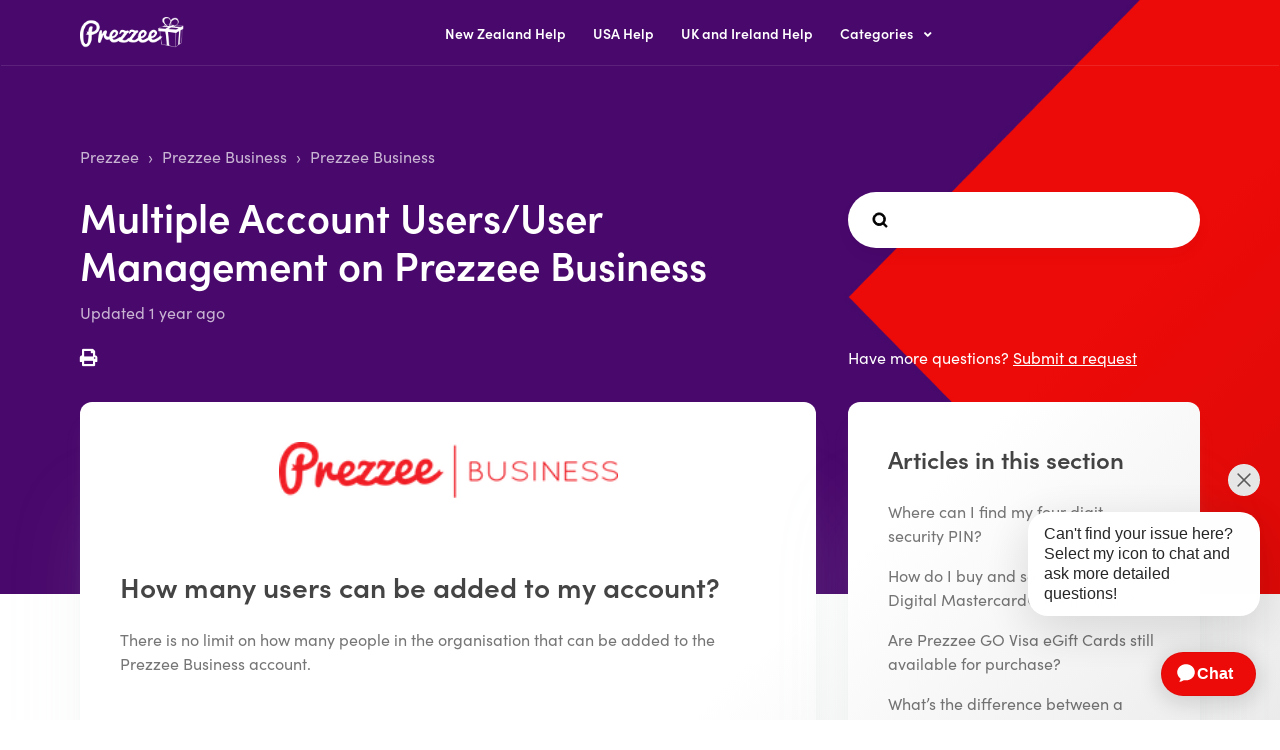

--- FILE ---
content_type: text/html; charset=utf-8
request_url: https://help.prezzee.com.au/hc/en-us/articles/4406464626457-Multiple-Account-Users-User-Management-on-Prezzee-Business
body_size: 9867
content:
<!DOCTYPE html>
<html dir="ltr" lang="en-US">
<head>
  <meta charset="utf-8" />
  <!-- v26850 -->


  <title>Multiple Account Users/User Management on Prezzee Business &ndash; Prezzee</title>

  

  <meta name="description" content="How many users can be added to my account? There is no limit on how many people in the organisation that can be added to the Prezzee..." /><meta property="og:image" content="https://help.prezzee.com.au//theme.zdassets.com/theme_assets/845290/a70b7fc8d7620934ec58c10a8e9cb523cd5e809f.png" />
<meta property="og:type" content="website" />
<meta property="og:site_name" content="Prezzee" />
<meta property="og:title" content="Multiple Account Users/User Management on Prezzee Business" />
<meta property="og:description" content=" 
How many users can be added to my account?
There is no limit on how many people in the organisation that can be added to the Prezzee Business account. 
 
How do I add team members into my Prezzee..." />
<meta property="og:url" content="https://help.prezzee.com.au/hc/en-us/articles/4406464626457-Multiple-Account-Users-User-Management-on-Prezzee-Business" />
<link rel="canonical" href="https://help.prezzee.com.au/hc/en-us/articles/4406464626457-Multiple-Account-Users-User-Management-on-Prezzee-Business">
<link rel="alternate" hreflang="en-us" href="https://help.prezzee.com.au/hc/en-us/articles/4406464626457-Multiple-Account-Users-User-Management-on-Prezzee-Business">
<link rel="alternate" hreflang="x-default" href="https://help.prezzee.com.au/hc/en-us/articles/4406464626457-Multiple-Account-Users-User-Management-on-Prezzee-Business">

  <link rel="stylesheet" href="//static.zdassets.com/hc/assets/application-f34d73e002337ab267a13449ad9d7955.css" media="all" id="stylesheet" />
  <link rel="stylesheet" type="text/css" href="/hc/theming_assets/845290/631767/style.css?digest=53253087185945">

  <link rel="icon" type="image/x-icon" href="//theme.zdassets.com/theme_assets/845290/e4c7313237f1d01007d12a012a791dac5d3cdabd.png">

    

  <meta name="viewport" content="width=device-width, initial-scale=1.0" />
<link rel="preconnect" href="https://fonts.gstatic.com" />
















  <link rel="stylesheet" href="https://use.typekit.net/okk7pfn.css">

















  <link rel="stylesheet" href="https://use.typekit.net/okk7pfn.css">


<link rel="stylesheet" href="https://use.fontawesome.com/releases/v5.15.3/css/all.css">
<link rel="stylesheet" href="//cdn.jsdelivr.net/gh/highlightjs/cdn-release@10.7.2/build/styles/github.min.css">
<link rel="stylesheet" href="//cdn.jsdelivr.net/npm/magnific-popup@1.1.0/dist/magnific-popup.min.css">
<link rel="stylesheet" href="//theme.zdassets.com/theme_assets/845290/49ac7358ba164b8a99b82f3109518cbf606f0fc1.css">

<script src="//cdn.jsdelivr.net/npm/jquery@3.6.0/dist/jquery.min.js"></script>
<script src="//cdn.jsdelivr.net/npm/magnific-popup@1.1.0/dist/jquery.magnific-popup.min.js"></script>
<script src="//cdn.jsdelivr.net/gh/highlightjs/cdn-release@10.7.2/build/highlight.min.js"></script>

<script>
  window.LotusConfig = {};
  LotusConfig.css = {
    activeClass: 'is-active',
    hiddenClass: 'is-hidden'
  };
  LotusConfig.popularSearchesKeywords = "Prezzee Wallet, Redeeming my card, Lost my Gift Card";
  LotusConfig.signedIn = false;
  LotusConfig.customBlocks = [
    {
      id: 1,
      show: false,
      type: "custom",
      url: 
            
              "https://prezzeenz.zendesk.com/hc/en-us/sections/4510774049049-Gift-Card-FAQ"
            
          ,
      imageUrl: "//theme.zdassets.com/theme_assets/845290/76c835123faf89e2b220c467527f32e395cfb84e.png",
      title: 
                "FAQ"
              ,
      text: 
              "Questions about Prezzee products and services"
            ,
    },
    {
      id: 2,
      show: false,
      type: "custom",
      url: 
              
                "https://prezzeenz.zendesk.com/hc/en-us/sections/4416843774489-Prezzee"
              
            ,
      imageUrl: "//theme.zdassets.com/theme_assets/845290/7c638446e72b0ca88474da8a1a2561cc684fcd26.png",
      title: 
                      "Buying a Prezzee? "
                    ,
      text: 
                      "I want to send someone a gift!"
                    ,
    },
    {
      id: 3,
      show: false,
      type: "custom",
      url: 
              
                "https://prezzeenz.zendesk.com/hc/en-us/categories/4462095488921-I-received-an-eGift-card"
              
            ,
      imageUrl: "//theme.zdassets.com/theme_assets/845290/0d0e3f2ecb21b5874bd5f2d888d1196701a6ece3.png",
      title: 
                      "I received an eGift Card!"
                    ,
      text: 
                      "Check out the FAQ for our most popular cards!"
                    ,
    },
    {
      id: 4,
      show: false,
      type: "custom",
      url: 
              
                "https://prezzeenz.zendesk.com/hc/en-us/categories/4462095488921-I-received-an-eGift-card"
              
            ,
      imageUrl: "//theme.zdassets.com/theme_assets/845290/32d7972ffc238117745ea198e04907d00b916098.png",
      title: 
                      "eGift Card FAQs"
                    ,
      text: 
                      "Check out the FAQ for our most popular cards!"
                    ,
    },
    {
      id: 5,
      show: false,
      type: "custom",
      url: 
              
                "https://prezzeenz.zendesk.com/hc/en-us/sections/4508966573593-Prezzee-Business"
              
            ,
      imageUrl: "//theme.zdassets.com/theme_assets/845290/d2e506bbd949e48fae0b1a44f52357fb2919daca.png",
      title: 
                      "Prezzee Business"
                    ,
      text: 
                      "Making corporate gifting easy for thousands of organisations!"
                    ,
    },
    {
      id: 6,
      show: false,
      type: "custom",
      url: 
              
                "https://prezzeenz.zendesk.com/hc/en-us/categories/4484918111001-My-Prezzee-Account"
              
            ,
      imageUrl: "//theme.zdassets.com/theme_assets/845290/033caae3faa3c2b0d085d03416a1216fbab99277.png",
      title: 
                      "My Prezzee Account"
                    ,
      text: 
                      "All about your Prezzee Wallet, and managing your orders!"
                    ,
    }
  ];

</script>
<script src="https://cdn.jsdelivr.net/npm/@ryangjchandler/spruce@2.x.x/dist/spruce.umd.js"></script>
<script src="https://cdn.jsdelivr.net/gh/alpinejs/alpine@v2.8.2/dist/alpine.min.js"></script>
<script>
  window.Spruce.store('mobileMenu', {
    isOpen: false,
  });
</script>
<script src="//theme.zdassets.com/theme_assets/845290/acba9abea0c94d64bf96eb20325186f4b544b833.js"></script>
<script src="//theme.zdassets.com/theme_assets/845290/83d8d878725e9a2dd61d38a3b31b6cbb71aa5a66.js"></script>
<script src="//theme.zdassets.com/theme_assets/845290/8d8fcfa0d85995ac892b37584fcdc7bbe3b87826.js"></script>
<script src="//theme.zdassets.com/theme_assets/845290/4dd2cd56f56a5d61d4013454a32ba188284eb4cb.js"></script>
<script src="//theme.zdassets.com/theme_assets/845290/ed061c059313d80a965a5c35edf80cf1d9cc17fe.js"></script>
<script src="//theme.zdassets.com/theme_assets/845290/4bff204e2c2c6182a7e0bfc75542af231fc6fb16.js"></script>
<script src="//theme.zdassets.com/theme_assets/845290/6da28715e2e5753d66df49f1f40e202edd882573.js"></script>
<script src="//theme.zdassets.com/theme_assets/845290/7804a03db3a02211f3e49c4131b479fbc23c7e73.js"></script>
<script src="//theme.zdassets.com/theme_assets/845290/1c8f19406072a19df0764d7d29f79484efe7cab7.js"></script>
<script src="//theme.zdassets.com/theme_assets/845290/2d264c31a052315a0dbacf3e9cf679a992106561.js"></script>
<script src="//theme.zdassets.com/theme_assets/845290/18b3c774893d31ec64df06cd0b77c453cafab8d4.js"></script>
<script src="//theme.zdassets.com/theme_assets/845290/94d2cb7222c95188eab73f0835a430667f582238.js"></script>

  
</head>
<body class="">
  
  
  

  <a class="lt-skip-navigation" tabindex="1" href="#main-content">Skip to main content</a>
<div class="lt-layout">

  <header class="lt-topbar lt-container lt-pb-4 lt-pt-7 lt-py-lg-3 lt-d-print-none" data-topbar>
      <script
  id="__ada"
  data-handle="prezzee-gen"
  src="https://static.ada.support/embed2.js"
	></script>
    <div class="lt-container-inner lt-topbar__wrap lt-d-flex lt-align-items-center lt-justify-content-between lt-w-100 lt-position-relative">
      <div class="lt-d-flex lt-align-items-center">
        <a title="Home" href="/hc/en-us">
        <img class="lt-topbar__logo" src="//theme.zdassets.com/theme_assets/845290/a70b7fc8d7620934ec58c10a8e9cb523cd5e809f.png" alt="Logo">
        </a>
        
        <div class="lt-d-none lt-d-sm-inline-flex lt-ms-3">
          
          
          
        </div>
        
      </div>

      <button class="lt-menu-toggle" aria-label="Toggle navigation menu" aria-controls="user-nav" type="button"
        x-data="{}" x-bind:aria-expanded="$store.mobileMenu.isOpen" x-bind:class="{'is-active': $store.mobileMenu.isOpen}"
        x-on:click="$store.mobileMenu.isOpen = !$store.mobileMenu.isOpen"
        x-on:keydown.escape="$store.mobileMenu.isOpen = false">
        <span></span>
      </button>

      <nav
        class="lt-topbar__controls lt-d-flex lt-flex-column lt-align-items-start lt-flex-lg-row lt-justify-content-lg-end lt-flex-lg-grow-1 lt-align-items-lg-center"
        id="user-nav" x-data="{}" x-bind:aria-expanded="$store.mobileMenu.isOpen"
        x-bind:class="{'is-active': $store.mobileMenu.isOpen}" x-on:keydown.escape="$store.mobileMenu.isOpen = false">
        <div class="lt-topbar__main-nav lt-flex-lg-grow-1 lt-justify-content-lg-center lt-text-lg-center">
            
              <a class="lt-topbar__link"
                href="https://prezzeenz.zendesk.com/hc/en-us">
                
                New Zealand Help
                
              </a>
            </li>
            
            
              <a class="lt-topbar__link"
                href="https://prezzeeus.zendesk.com/hc/en-us">
                
                USA Help
                
              </a>
            
            
              <a class="lt-topbar__link"
                href="https://prezzeeuk.zendesk.com/hc/en-us">
                
                UK and Ireland Help
                
              </a>
            
          
          <div class="lt-dropdown lt-dropdown--topbar"
              x-data="Theme.categoryMenu()"
              x-init="fetchCategories()"
              x-cloak
              >
            <button class="lt-dropdown-toggle lt-btn--topbar" aria-haspopup="true" x-show="categories.length > 1">
              Categories
            </button>
            <span class="lt-dropdown-menu lt-dropdown-menu--topbar" role="menu">
              <template x-for="(category, index) in categories" :key="index">
                <a :href="category.html_url" x-text="category.name" rel="nofollow" role="menuitem">
                </a>
              </template>
            </span>
          </div>
          
        </div>


        <div class="lt-topbar__right">
          

          
          
          

          
        </div>
      </nav>
    </div>
    <div class="lt-topbar__line"></div>
  </header>

  <div class="lt-layout__main">


  <main role="main">
    <div class="article" itemscope itemtype="http://schema.org/Article">
  <div class="lt-start-screen-wrap lt-start-screen-wrap--pb lt-container">
    <div class="lt-container-inner">
      <div class="lt-breadcrumbs-wrapper lt-pt-lg-5 lt-pb-lg-4"><ol class="breadcrumbs">
  
    <li title="Prezzee">
      
        <a href="/hc/en-us">Prezzee</a>
      
    </li>
  
    <li title="Prezzee Business">
      
        <a href="/hc/en-us/categories/22572062359321-Prezzee-Business">Prezzee Business</a>
      
    </li>
  
    <li title="Prezzee Business">
      
        <a href="/hc/en-us/sections/205811548-Prezzee-Business">Prezzee Business</a>
      
    </li>
  
</ol>
</div>
      <header class="lt-article__header">
        <div class="lt-row lt-align-items-sm-center lt-mb-4">
          <div
            class="lt-article__search lt-search-box lt-search-box--small lt-search-box--icon lt-mb-4 lt-col-sm-12 lt-col-lg-4 lt-align-self-lg-start lt-d-print-none">
            <form role="search" class="search" data-search="" data-instant="true" autocomplete="off" action="/hc/en-us/search" accept-charset="UTF-8" method="get"><input type="hidden" name="utf8" value="&#x2713;" autocomplete="off" /><input type="search" name="query" id="query" placeholder="" autocomplete="off" aria-label="" /></form>
          </div>
          <div class="lt-article__heading lt-col-sm-12 lt-col-lg-8">
            <h1 class="lt-page__title lt-mb-3 lt-order-md-0">Multiple Account Users/User Management on Prezzee Business</h1>
            <div class="lt-article__date">
              
                Updated <time datetime="2024-10-29T23:08:30Z" title="2024-10-29T23:08:30Z" data-datetime="relative">October 29, 2024 23:08</time>
              
            </div>
          </div>
        </div>
        <div class="lt-row lt-align-items-sm-center lt-mb-8">
          <div class="lt-col-sm-12 lt-col-lg-8">
            <div class="lt-d-sm-flex lt-justify-content-between lt-align-items-center">
              

              <div class="lt-article-subscribe lt-d-flex lt-d-print-none lt-align-items-center">
                
                  <button class="lt-btn lt-btn--print lt-btn--hero lt-me-3" onclick="javascript:print();">
                    <span class="fas fa-print" aria-hidden="true">
                    </span>
                  </button>
                

                
              </div>
            </div>
          </div>
          <div class="lt-col-sm-12 lt-col-lg-4 lt-mt-4 lt-mt-lg-0 lt-article__callout">Have more questions? <a href="/hc/en-us/requests/new">Submit a request</a></div>
        </div>
      </header>
    </div>
    <div class="lt-hero-unit__decor">
      <div class="lt-hero-unit__decor--svg">
        <svg width='1440' height='91'  fill='none' xmlns='http://www.w3.org/2000/svg'>
          <path class="lt-hero-unit__decor--path" width="100%" d='M0 7H1920V91L0 7Z' fill-opacity='0.05'/>
        </svg>
      </div>
      <div class="lt-hero-unit__decor--svg">
        <svg width='1440' height='91'  fill='none' xmlns='http://www.w3.org/2000/svg'>
          <path class="lt-hero-unit__decor--path" width="100%" d='M0 7H1920V0.5L0 43L0 7Z' fill-opacity='0.1'/>
        </svg>
      </div>
    </div>
  </div>

  <div class="lt-container lt-article-page">
    <div class="lt-container-inner">
      <div class="lt-article-container" id="main-content">
        <div class="lt-article-container__column lt-article-container__sidenav">
          <div class="lt-block lt-block--shadow" data-sidenav='{"mobileBreakpoint": 991}'></div>
        </div>
        <div class="lt-article-container__column lt-article-container__article">
          <div class="lt-block lt-p-4 lt-p-lg-6 lt-article__box">
            <div class="lt-article__body" data-article itemprop="articleBody">
              <p class="wysiwyg-text-align-center"><img src="https://files.prezzee.com.au/static/business/images/pb_logo_red_small.13efda36ece6.png" alt="logo" width="339" height="56"></p>
<p class="wysiwyg-text-align-center">&nbsp;</p>
<h2 id="h_01JBD8JCWWKMY8MN2VXZP024E3" class="wysiwyg-text-align-left"><span data-sheets-value="{&quot;1&quot;:2,&quot;2&quot;:&quot;How many users can be added to my account?&quot;}" data-sheets-userformat="{&quot;2&quot;:13187,&quot;3&quot;:{&quot;1&quot;:0},&quot;4&quot;:{&quot;1&quot;:2,&quot;2&quot;:15987699},&quot;10&quot;:1,&quot;11&quot;:4,&quot;12&quot;:0,&quot;15&quot;:&quot;Nunito&quot;,&quot;16&quot;:11}">How many users can be added to my account?</span></h2>
<p><span data-sheets-value="{&quot;1&quot;:2,&quot;2&quot;:&quot;How many users can be added to my account?&quot;}" data-sheets-userformat="{&quot;2&quot;:13187,&quot;3&quot;:{&quot;1&quot;:0},&quot;4&quot;:{&quot;1&quot;:2,&quot;2&quot;:15987699},&quot;10&quot;:1,&quot;11&quot;:4,&quot;12&quot;:0,&quot;15&quot;:&quot;Nunito&quot;,&quot;16&quot;:11}">There is no limit on how many people in the organisation that can be added to the Prezzee Business account.&nbsp;</span></p>
<p>&nbsp;</p>
<h2 id="h_01JBD8JCWWKVNA7VBSPS32BVRK"><span data-sheets-value="{&quot;1&quot;:2,&quot;2&quot;:&quot;How many users can be added to my account?&quot;}" data-sheets-userformat="{&quot;2&quot;:13187,&quot;3&quot;:{&quot;1&quot;:0},&quot;4&quot;:{&quot;1&quot;:2,&quot;2&quot;:15987699},&quot;10&quot;:1,&quot;11&quot;:4,&quot;12&quot;:0,&quot;15&quot;:&quot;Nunito&quot;,&quot;16&quot;:11}">How do I add team members into my Prezzee Business account?</span></h2>
<p><span data-sheets-value="{&quot;1&quot;:2,&quot;2&quot;:&quot;How many users can be added to my account?&quot;}" data-sheets-userformat="{&quot;2&quot;:13187,&quot;3&quot;:{&quot;1&quot;:0},&quot;4&quot;:{&quot;1&quot;:2,&quot;2&quot;:15987699},&quot;10&quot;:1,&quot;11&quot;:4,&quot;12&quot;:0,&quot;15&quot;:&quot;Nunito&quot;,&quot;16&quot;:11}">You can invite a team member by clicking on the Team function in your account top right corner.</span></p>
<p>&nbsp;</p>
<h2 id="h_01JBD8JCWWZNE84XWG95EX36Y4"><span data-sheets-value="{&quot;1&quot;:2,&quot;2&quot;:&quot;How many users can be added to my account?&quot;}" data-sheets-userformat="{&quot;2&quot;:13187,&quot;3&quot;:{&quot;1&quot;:0},&quot;4&quot;:{&quot;1&quot;:2,&quot;2&quot;:15987699},&quot;10&quot;:1,&quot;11&quot;:4,&quot;12&quot;:0,&quot;15&quot;:&quot;Nunito&quot;,&quot;16&quot;:11}">How many Prezzee Business accounts can my business have?</span></h2>
<p><span data-sheets-value="{&quot;1&quot;:2,&quot;2&quot;:&quot;How many users can be added to my account?&quot;}" data-sheets-userformat="{&quot;2&quot;:13187,&quot;3&quot;:{&quot;1&quot;:0},&quot;4&quot;:{&quot;1&quot;:2,&quot;2&quot;:15987699},&quot;10&quot;:1,&quot;11&quot;:4,&quot;12&quot;:0,&quot;15&quot;:&quot;Nunito&quot;,&quot;16&quot;:11}">Your business can have multiple accounts with Prezzee Business and multiple users within each account.&nbsp;</span></p>
<p>&nbsp;</p>
<h2 id="h_01JBD8JCWW435SD0FM8FEMHAP7"><span data-sheets-value="{&quot;1&quot;:2,&quot;2&quot;:&quot;How many users can be added to my account?&quot;}" data-sheets-userformat="{&quot;2&quot;:13187,&quot;3&quot;:{&quot;1&quot;:0},&quot;4&quot;:{&quot;1&quot;:2,&quot;2&quot;:15987699},&quot;10&quot;:1,&quot;11&quot;:4,&quot;12&quot;:0,&quot;15&quot;:&quot;Nunito&quot;,&quot;16&quot;:11}">Can I update my email on the account?</span></h2>
<p><span data-sheets-value="{&quot;1&quot;:2,&quot;2&quot;:&quot;How many users can be added to my account?&quot;}" data-sheets-userformat="{&quot;2&quot;:13187,&quot;3&quot;:{&quot;1&quot;:0},&quot;4&quot;:{&quot;1&quot;:2,&quot;2&quot;:15987699},&quot;10&quot;:1,&quot;11&quot;:4,&quot;12&quot;:0,&quot;15&quot;:&quot;Nunito&quot;,&quot;16&quot;:11}">You will need to email help@prezzee.com.au to update your account details. </span></p>
<p>&nbsp;</p>
<h2 id="h_01JBD8JCWW8378R0HJFZ27PRCW"><span data-sheets-value="{&quot;1&quot;:2,&quot;2&quot;:&quot;How many users can be added to my account?&quot;}" data-sheets-userformat="{&quot;2&quot;:13187,&quot;3&quot;:{&quot;1&quot;:0},&quot;4&quot;:{&quot;1&quot;:2,&quot;2&quot;:15987699},&quot;10&quot;:1,&quot;11&quot;:4,&quot;12&quot;:0,&quot;15&quot;:&quot;Nunito&quot;,&quot;16&quot;:11}">Can I update my password?</span></h2>
<p><span data-sheets-value="{&quot;1&quot;:2,&quot;2&quot;:&quot;How many users can be added to my account?&quot;}" data-sheets-userformat="{&quot;2&quot;:13187,&quot;3&quot;:{&quot;1&quot;:0},&quot;4&quot;:{&quot;1&quot;:2,&quot;2&quot;:15987699},&quot;10&quot;:1,&quot;11&quot;:4,&quot;12&quot;:0,&quot;15&quot;:&quot;Nunito&quot;,&quot;16&quot;:11}">Yes you can easily reset your password, simply visit <a class="in-cell-link" href="https://www.prezzee.com.au/business/forgot/" target="_blank" rel="noopener noreferrer">https://www.prezzee.com.au/business/forgot/</a></span></p>
<p>&nbsp;</p>
            </div>
            <div data-prevnext></div>
          </div>
        </div>

        <div class="lt-article-container__column lt-article-container__toc lt-d-print-none">
          <div data-toc='{"mobileBreakpoint": 991}'></div>
        </div>

        
        <div class="lt-article-container__column lt-article-container__sidebar lt-d-print-none">
          <section class="lt-section-articles lt-py-4 lt-py-lg-6">
            <h3 class="lt-section-articles__title lt-fs-3 lt-px-6 lt-mb-3">Articles in this section</h3>
            <ul class="lt-section-articles__list lt-my-0">
              
              <li class="lt-section-articles__item lt-px-6 lt-py-2">
                <a href="/hc/en-us/articles/20779771037209-Where-can-I-find-my-four-digit-security-PIN"
                  class="lt-section-articles__link ">Where can I find my four digit security PIN?</a>
              </li>
              
              <li class="lt-section-articles__item lt-px-6 lt-py-2">
                <a href="/hc/en-us/articles/37557423809177-How-do-I-buy-and-send-prepaid-Digital-Mastercard-eGift-Cards"
                  class="lt-section-articles__link ">How do I buy and send prepaid Digital Mastercard® eGift Cards?</a>
              </li>
              
              <li class="lt-section-articles__item lt-px-6 lt-py-2">
                <a href="/hc/en-us/articles/37557271008665-Are-Prezzee-GO-Visa-eGift-Cards-still-available-for-purchase"
                  class="lt-section-articles__link ">Are Prezzee GO Visa eGift Cards still available for purchase?</a>
              </li>
              
              <li class="lt-section-articles__item lt-px-6 lt-py-2">
                <a href="/hc/en-us/articles/37556881159449-What-s-the-difference-between-a-Digital-Mastercard-eGift-Card-and-Prezzee-Smart-eGift-Card"
                  class="lt-section-articles__link ">What’s the difference between a Digital Mastercard® eGift Card and Prezzee Smart eGift Card?</a>
              </li>
              
              <li class="lt-section-articles__item lt-px-6 lt-py-2">
                <a href="/hc/en-us/articles/36145333257753-Campaigns-Enhanced-Ordering-Experience"
                  class="lt-section-articles__link ">Campaigns: Enhanced Ordering Experience</a>
              </li>
              
              <li class="lt-section-articles__item lt-px-6 lt-py-2">
                <a href="/hc/en-us/articles/31297632241817-Upload-your-template-on-Campaigns"
                  class="lt-section-articles__link ">Upload your template on Campaigns</a>
              </li>
              
              <li class="lt-section-articles__item lt-px-6 lt-py-2">
                <a href="/hc/en-us/articles/11829679077401-How-to-create-your-own-Branded-Card"
                  class="lt-section-articles__link ">How to create your own Branded Card</a>
              </li>
              
              <li class="lt-section-articles__item lt-px-6 lt-py-2">
                <a href="/hc/en-us/articles/4945128620057-Create-an-Order-with-Video-Message"
                  class="lt-section-articles__link ">Create an Order with Video Message</a>
              </li>
              
              <li class="lt-section-articles__item lt-px-6 lt-py-2">
                <a href="/hc/en-us/articles/4945049111961-How-To-Send-a-Test-Email"
                  class="lt-section-articles__link ">How To Send a Test Email</a>
              </li>
              
              <li class="lt-section-articles__item lt-px-6 lt-py-2">
                <a href="/hc/en-us/articles/4945077994649-Creating-a-Custom-Denomination"
                  class="lt-section-articles__link ">Creating a Custom Denomination</a>
              </li>
              
            </ul>
            
            <div class="lt-px-lg-6">
              <a href="/hc/en-us/sections/205811548-Prezzee-Business" class="lt-btn lt-btn--default">See more</a>
            </div>
            
          </section>
        </div>
        
      </div>
    </div>
  </div>
</div>

<div class="lt-container lt-bg-light lt-py-4 lt-d-print-none">
  <div class="lt-container-inner">
    <footer class="lt-text-center lt-text-md-start lt-py-3">
      
      <div class="lt-row lt-lg-8">
        <div class="lt-article-vote lt-col-md-5 lt-mb-6 lt-lg-0">
          <div class="lt-article-vote__question lt-fs-4 lt-mb-4">Was this article helpful?</div>
          <div class="lt-article-vote__controls ">
            <button type="button" class="lt-article-vote__item lt-article-vote__item--up lt-me-1" data-helper="vote" data-item="article" data-type="up" data-id="4406464626457" data-upvote-count="1" data-vote-count="6" data-vote-sum="-4" data-vote-url="/hc/en-us/articles/4406464626457/vote" data-value="null" data-label="1 out of 6 found this helpful" data-selected-class="lt-article-vote__item--voted" aria-label="This article was helpful" aria-pressed="false">Yes</button>
            <button type="button" class="lt-article-vote__item lt-article-vote__item--down lt-ms-1" data-helper="vote" data-item="article" data-type="down" data-id="4406464626457" data-upvote-count="1" data-vote-count="6" data-vote-sum="-4" data-vote-url="/hc/en-us/articles/4406464626457/vote" data-value="null" data-label="1 out of 6 found this helpful" data-selected-class="lt-article-vote__item--voted" aria-label="This article was not helpful" aria-pressed="false">No</button>
          </div>
          <small class="lt-article-vote__count lt-mt-4">
            <span class="lt-article-vote-label" data-helper="vote" data-item="article" data-type="label" data-id="4406464626457" data-upvote-count="1" data-vote-count="6" data-vote-sum="-4" data-vote-url="/hc/en-us/articles/4406464626457/vote" data-value="null" data-label="1 out of 6 found this helpful">1 out of 6 found this helpful</span>
          </small>
        </div>
        
        
      </div>
    </footer>

    <div id="footer-submit-ticket">
      <article class="lt-footer-submit-ticket lt-block lt-block--shadow lt-mb-3 lt-mb-md-5 lt-pt-7 lt-pb-8 lt-px-4 lt-d-md-flex lt-justify-content-md-between lt-pt-md-8 lt-pb-md-9 lt-px-md-8 lt-mt-md-5">
        <div class="lt-footer-submit-ticket__text lt-mt-5 lt-order-md-1x lt-mt-md-0 lt-d-md-flex lt-flex-md-column lt-justify-content-md-between">
          <div class="lt-footer-submit-ticket__heading lt-flex-md-grow-1">
            <h3 class="lt-footer-submit-ticket__title lt-fs-2 lt-mb-3">
              
                Get in touch
              
            </h3>
            <span class="lt-footer-submit-ticket__descr lt-d-inline-block lt-mb-7">
              
                Still have questions? If you didn&#39;t find what you need, you can send an inquiry through our contact form.
              
            </span>
          </div>
          <a class="lt-footer-submit-ticket__link lt-btn lt-btn--primary" href="/hc/en-us/requests/new">Submit a request</a>
        </div>
      </article>
    </div>

    
  </div>
</div>


</div>

  </main>

  </div>
<footer class="lt-footer lt-container lt-py-8 lt-d-print-none">
  <div class="lt-container-inner lt-d-flex lt-flex-column lt-flex-sm-row lt-justify-content-between lt-align-items-center">
    <div class="lt-footer__copyright copyright lt-mb-4 lt-mb-sm-0">
      
      
    </div>
    <div>
      
      <a href="https://www.facebook.com/prezzee/"
        target="_blank" class="lt-footer__social-link fab fa-facebook">
        <span class="sr-only">Facebook</span>
      </a>
      
      
      <a href="https://twitter.com/prezzeegiftcard"
        target="_blank" class="lt-footer__social-link fab fa-twitter">
        <span class="sr-only">Twitter</span>
      </a>
      
      
      <a href="https://www.prezzee.com.au/blog"
        target="_blank" class="lt-footer__social-link fas fa-link">
        <span class="sr-only">Blog</span>
      </a>
      
      
      <a href="https://www.linkedin.com/company/6630866?trk=vsrp_companies_res_name&amp;trkInfo=VSRPsearchId:463768231447788174715,VSRPtargetId:6630866,VSRPcmpt:primary"
        target="_blank" class="lt-footer__social-link fab fa-linkedin">
        <span class="sr-only">LinkedIn</span>
      </a>
      
      
      <a href="https://www.instagram.com/prezzeegiftcards/"
        target="_blank" class="lt-footer__social-link fab fa-instagram">
        <span class="sr-only">Instagram</span>
      </a>
      
    </div>
  </div>
</footer>
</div>

<button class="lt-scroll-to-top fa fa-angle-up lt-d-print-none lt-p-0 lt-d-none lt-d-md-flex lt-justify-content-center lt-align-items-center" data-scroll-to-top>
  <div class="sr-only">Return to top</div>
</button>



<div class="lt-backdrop" x-data="" x-bind:class="{'is-active': $store.mobileMenu.isOpen}"
  x-on:click="$store.mobileMenu.isOpen = false">
</div>

<script src="//theme.zdassets.com/theme_assets/845290/e70fe088d5141b77209793536d5acba0c8bc8130.js"></script>
<script src="//theme.zdassets.com/theme_assets/845290/89f3a796a94b56849358f205cf486f5283bd178b.js"></script>
<script src="//theme.zdassets.com/theme_assets/845290/e44fd3de81f2f9731d57f7e7ec2c6eaa707677d7.js"></script>



  <!-- / -->

  
  <script src="//static.zdassets.com/hc/assets/en-us.bbb3d4d87d0b571a9a1b.js"></script>
  

  <script type="text/javascript">
  /*

    Greetings sourcecode lurker!

    This is for internal Zendesk and legacy usage,
    we don't support or guarantee any of these values
    so please don't build stuff on top of them.

  */

  HelpCenter = {};
  HelpCenter.account = {"subdomain":"prezzee","environment":"production","name":"Team Prezzee"};
  HelpCenter.user = {"identifier":"da39a3ee5e6b4b0d3255bfef95601890afd80709","email":null,"name":"","role":"anonymous","avatar_url":"https://assets.zendesk.com/hc/assets/default_avatar.png","is_admin":false,"organizations":[],"groups":[]};
  HelpCenter.internal = {"asset_url":"//static.zdassets.com/hc/assets/","web_widget_asset_composer_url":"https://static.zdassets.com/ekr/snippet.js","current_session":{"locale":"en-us","csrf_token":null,"shared_csrf_token":null},"usage_tracking":{"event":"article_viewed","data":"BAh7CDoLbG9jYWxlSSIKZW4tdXMGOgZFVDoPYXJ0aWNsZV9pZGwrCBk/[base64]","url":"https://help.prezzee.com.au/hc/activity"},"current_record_id":"4406464626457","current_record_url":"/hc/en-us/articles/4406464626457-Multiple-Account-Users-User-Management-on-Prezzee-Business","current_record_title":"Multiple Account Users/User Management on Prezzee Business","current_text_direction":"ltr","current_brand_id":631767,"current_brand_name":"Prezzee AU","current_brand_url":"https://prezzee.zendesk.com","current_brand_active":true,"current_path":"/hc/en-us/articles/4406464626457-Multiple-Account-Users-User-Management-on-Prezzee-Business","show_autocomplete_breadcrumbs":true,"user_info_changing_enabled":false,"has_user_profiles_enabled":false,"has_end_user_attachments":true,"user_aliases_enabled":false,"has_anonymous_kb_voting":true,"has_multi_language_help_center":true,"show_at_mentions":false,"embeddables_config":{"embeddables_web_widget":false,"embeddables_help_center_auth_enabled":false,"embeddables_connect_ipms":false},"answer_bot_subdomain":"static","gather_plan_state":"subscribed","has_article_verification":true,"has_gather":true,"has_ckeditor":false,"has_community_enabled":false,"has_community_badges":true,"has_community_post_content_tagging":false,"has_gather_content_tags":true,"has_guide_content_tags":true,"has_user_segments":true,"has_answer_bot_web_form_enabled":true,"has_garden_modals":false,"theming_cookie_key":"hc-da39a3ee5e6b4b0d3255bfef95601890afd80709-2-preview","is_preview":false,"has_search_settings_in_plan":true,"theming_api_version":2,"theming_settings":{"toggle_translations":false,"body_bg":"rgba(255, 255, 255, 1)","brand_primary":"rgba(237, 30, 9, 1)","text_color":"#767676","border_color":"#eceeef","text_light_color":"rgba(75, 75, 75, 1)","link_color":"#E30B17","brand_info":"rgba(229, 226, 251, 1)","brand_success":"rgba(136, 253, 243, 1)","brand_warning":"#fad782","brand_danger":"#ff5252","font_size_base":"16px","heading_font":"'sofia-pro', Arial, Helvetica, sans-serif","heading_font_weight":"600","font_family_base":"'sofia-pro', Arial, Helvetica, sans-serif","line_height_base":"1.5","logo":"//theme.zdassets.com/theme_assets/845290/a70b7fc8d7620934ec58c10a8e9cb523cd5e809f.png","logo_height":"33px","favicon":"//theme.zdassets.com/theme_assets/845290/e4c7313237f1d01007d12a012a791dac5d3cdabd.png","border_radius_base":"4px","block_icon":"//theme.zdassets.com/theme_assets/845290/2313a84dd8f33f9bf16118c44cd571ee805fdee4.png","block_text_color":"rgba(75, 75, 75, 1)","block_1_bg":"rgba(255, 255, 255, 1)","block_2_bg":"rgba(255, 255, 255, 1)","block_3_bg":"rgba(255, 255, 255, 1)","topbar_bg":"rgba(75, 75, 75, 1)","topbar_text_color":"#fff","topbar_link_color":"#fff","show_help_center_name":true,"help_center_name":"","show_category_menu":true,"show_sign_in":false,"show_submit_a_request":false,"topbar_link_1_toggle":true,"topbar_link_1_title":"New Zealand Help","topbar_link_1_url":"https://prezzeenz.zendesk.com/hc/en-us","topbar_link_2_toggle":true,"topbar_link_2_title":"USA Help","topbar_link_2_url":"https://prezzeeus.zendesk.com/hc/en-us","topbar_link_3_toggle":true,"topbar_link_3_title":"UK and Ireland Help","topbar_link_3_url":"https://prezzeeuk.zendesk.com/hc/en-us","footer_bg":"rgba(43, 8, 64, 1)","footer_text_color":"#fff","footer_link_color":"#fff","footer_social_link_color":"#fff","toggle_footer_creator_text":false,"footer_social_icon_height":"16px","show_faq_block":false,"faq_title":"FAQ","show_info_block":false,"toggle_custom_blocks":false,"category_tree_type":"boxes","toggle_promoted_articles":false,"promoted_articles_type":"list","toggle_contact_boxes":true,"toggle_bottom_cta":false,"toggle_recent_activities":false,"categories_per_line":3,"promoted_articles_per_line":4,"hero_unit_bg":"rgba(43, 8, 64, 1)","hero_unit_text_color":"#fff","hero_unit_mask_bg":"rgba(4, 62, 51, 0)","hero_homepage_image":"//theme.zdassets.com/theme_assets/845290/8e514da64c27b96a920ec79b05fb5e1ee7d8458e.jpg","hero_text_welcome":"Welcome to our FAQs","hero_title":"How can we help you today?","hero_description":"","search_placeholder":"","show_hero_unit_button":true,"show_popular_searches":false,"show_bottom_decor":false,"popular_searches_label":"Not sure what to ask? ","popular_searches_keywords":"Prezzee Wallet, Redeeming my card, Lost my Gift Card","info_block_title":"","info_block_text":"","custom_blocks_per_line":4,"icon_color":"#00cc99","icon_height":"32px","custom_blocks_title":"Getting Started","custom_block_1_toggle":false,"custom_block_1_type":"custom","custom_block_1_icon":"//theme.zdassets.com/theme_assets/845290/76c835123faf89e2b220c467527f32e395cfb84e.png","custom_block_1_title":"FAQ","custom_block_1_text":"Questions about Prezzee products and services","custom_block_1_url":"https://prezzeenz.zendesk.com/hc/en-us/sections/4510774049049-Gift-Card-FAQ","custom_block_2_toggle":false,"custom_block_2_type":"custom","custom_block_2_icon":"//theme.zdassets.com/theme_assets/845290/7c638446e72b0ca88474da8a1a2561cc684fcd26.png","custom_block_2_title":"Buying a Prezzee? ","custom_block_2_text":"I want to send someone a gift!","custom_block_2_url":"https://prezzeenz.zendesk.com/hc/en-us/sections/4416843774489-Prezzee","custom_block_3_toggle":false,"custom_block_3_type":"custom","custom_block_3_icon":"//theme.zdassets.com/theme_assets/845290/0d0e3f2ecb21b5874bd5f2d888d1196701a6ece3.png","custom_block_3_title":"I received an eGift Card!","custom_block_3_text":"Check out the FAQ for our most popular cards!","custom_block_3_url":"https://prezzeenz.zendesk.com/hc/en-us/categories/4462095488921-I-received-an-eGift-card","custom_block_4_toggle":false,"custom_block_4_type":"custom","custom_block_4_icon":"//theme.zdassets.com/theme_assets/845290/32d7972ffc238117745ea198e04907d00b916098.png","custom_block_4_title":"eGift Card FAQs","custom_block_4_text":"Check out the FAQ for our most popular cards!","custom_block_4_url":"https://prezzeenz.zendesk.com/hc/en-us/categories/4462095488921-I-received-an-eGift-card","custom_block_5_toggle":false,"custom_block_5_type":"custom","custom_block_5_icon":"//theme.zdassets.com/theme_assets/845290/d2e506bbd949e48fae0b1a44f52357fb2919daca.png","custom_block_5_title":"Prezzee Business","custom_block_5_text":"Making corporate gifting easy for thousands of organisations!","custom_block_5_url":"https://prezzeenz.zendesk.com/hc/en-us/sections/4508966573593-Prezzee-Business","custom_block_6_toggle":false,"custom_block_6_type":"custom","custom_block_6_icon":"//theme.zdassets.com/theme_assets/845290/033caae3faa3c2b0d085d03416a1216fbab99277.png","custom_block_6_title":"My Prezzee Account","custom_block_6_text":"All about your Prezzee Wallet, and managing your orders!","custom_block_6_url":"https://prezzeenz.zendesk.com/hc/en-us/categories/4484918111001-My-Prezzee-Account","bottom_cta_title":"Get in touch","bottom_cta_subtitle":"Still have questions? If you didn't find what you need, you can send an inquiry through our contact form.","bottom_cta_image":"//theme.zdassets.com/theme_assets/845290/4b8c12bf5fe1c65060d5352168cef4156b8f0d66.png","contact_boxes_title":"Didn’t find the answer you were looking for?","contact_boxes_per_line":2,"contact_boxes_icon_size":"4rem","contact_box_1_toggle":true,"contact_box_1_link_toggle":true,"contact_box_1_url":"https://help.prezzee.com.au/hc/en-us/requests/new","contact_box_1_icon":"//theme.zdassets.com/theme_assets/845290/a261c015ff994eb3aa57c2039cb389ec39bf39fa.png","contact_box_1_title":"Drop us a note","contact_box_1_text":"","contact_box_2_toggle":true,"contact_box_2_link_toggle":true,"contact_box_2_url":"https://www.prezzee.com.au/contact/?openAda","contact_box_2_icon":"//theme.zdassets.com/theme_assets/845290/392a9c3f2e74475478882fe7e22a70533963076c.png","contact_box_2_title":"Chat with Us","contact_box_2_text":"","contact_box_3_toggle":false,"contact_box_3_link_toggle":false,"contact_box_3_url":"","contact_box_3_icon":"//theme.zdassets.com/theme_assets/845290/75786151b4471f8bdeb1e966f018c74c80d1933a.png","contact_box_3_title":"Give us a call","contact_box_3_text":"1800 940 868 / +61 2 9093 2777","contact_box_4_toggle":false,"contact_box_4_link_toggle":true,"contact_box_4_url":"#","contact_box_4_icon":"//theme.zdassets.com/theme_assets/845290/834f5353afc2b4836d7d44da33be4f3fc4d161db.svg","contact_box_4_title":"Youtube Support","contact_box_4_text":"For how-to and support videos please visit our channel","toggle_facebook_icon":true,"facebook_url":"https://www.facebook.com/prezzee/","toggle_twitter_icon":true,"twitter_url":"https://twitter.com/prezzeegiftcard","toggle_blog_icon":true,"blog_url":"https://www.prezzee.com.au/blog","toggle_linkedin_icon":true,"linkedin_url":"https://www.linkedin.com/company/6630866?trk=vsrp_companies_res_name\u0026trkInfo=VSRPsearchId:463768231447788174715,VSRPtargetId:6630866,VSRPcmpt:primary","toggle_instagram_icon":true,"instagram_url":"https://www.instagram.com/prezzeegiftcards/","show_articles_in_section":true,"show_article_author":false,"show_article_comments":false,"show_follow_article":false,"show_print_article":true,"show_article_sharing":false,"show_article_boxes":false,"article_boxes_icon_size":"2rem","article_box_1_toggle":false,"article_box_1_link_toggle":true,"article_box_1_url":"https://www.prezzee.co.nz/contact/","article_box_1_icon":"//theme.zdassets.com/theme_assets/845290/446fe2ac4a6237ea2909222dde9cddc2ceb81c57.png","article_box_1_title":"Contact Us!","article_box_1_text":"We are here to help!","article_box_2_toggle":false,"article_box_2_link_toggle":true,"article_box_2_url":"https://www.prezzee.co.nz/about/","article_box_2_icon":"//theme.zdassets.com/theme_assets/845290/76c835123faf89e2b220c467527f32e395cfb84e.png","article_box_2_title":"Want to know more about Prezzee? ","article_box_2_text":"We're on a mission to make gift cards fun, personalised and easy to use!","article_box_3_toggle":false,"article_box_3_link_toggle":true,"article_box_3_url":"https://twitter.com/prezzeegiftcard","article_box_3_icon":"//theme.zdassets.com/theme_assets/845290/977f3e77f41c51c38889ea7876a4534183ac76e1.svg","article_box_3_title":"Follow us on Twitter","article_box_3_text":"Get the latest news and updates first","article_box_4_toggle":false,"article_box_4_link_toggle":true,"article_box_4_url":"https://www.youtube.com/channel/UCgKks7hHk6gbiPPc7yWzEHw/videos","article_box_4_icon":"//theme.zdassets.com/theme_assets/845290/834f5353afc2b4836d7d44da33be4f3fc4d161db.svg","article_box_4_title":"Youtube Support","article_box_4_text":"Fow how-to and support videos please visit our channel","show_follow_section":false,"show_follow_community_post":false,"show_print_post":true,"show_community_post_sharing":true,"show_follow_community_topic":false,"show_new_request_tip":false,"new_request_tip_background":"#fff","new_request_tip_text":"Aim to include as much information and detail in your request as possible such as your Order Number. "},"has_pci_credit_card_custom_field":true,"help_center_restricted":false,"is_assuming_someone_else":false,"flash_messages":[],"user_photo_editing_enabled":true,"user_preferred_locale":"en-gb","base_locale":"en-us","login_url":"https://prezzee.zendesk.com/access?brand_id=631767\u0026return_to=https%3A%2F%2Fhelp.prezzee.com.au%2Fhc%2Fen-us%2Farticles%2F4406464626457-Multiple-Account-Users-User-Management-on-Prezzee-Business","has_alternate_templates":true,"has_custom_statuses_enabled":false,"has_hc_generative_answers_setting_enabled":true,"has_generative_search_with_zgpt_enabled":false,"has_suggested_initial_questions_enabled":false,"has_guide_service_catalog":true,"has_service_catalog_search_poc":false,"has_service_catalog_itam":false,"has_csat_reverse_2_scale_in_mobile":false,"has_knowledge_navigation":false,"has_unified_navigation":false,"has_unified_navigation_eap_access":false,"has_csat_bet365_branding":false,"version":"v26850","dev_mode":false};
</script>

  
  
  <script src="//static.zdassets.com/hc/assets/hc_enduser-be182e02d9d03985cf4f06a89a977e3d.js"></script>
  <script type="text/javascript" src="/hc/theming_assets/845290/631767/script.js?digest=53253087185945"></script>
  
</body>
</html>

--- FILE ---
content_type: text/html
request_url: https://prezzee-gen.ada.support/embed/intro/d5f191c/index.html
body_size: 1063
content:
<!doctype html><html><head><meta charset="UTF-8"/><title>Ada Intro</title><style>.intro {
        padding: 16px;
      }

      .intro--blowup {
        animation: messageBlowup 1s forwards;
      }

      .intro--blowdown {
        animation: messageBlowdown 0.5s forwards;
      }

      .intro--hide {
        opacity: 0;
      }

      .intro:hover .intro__dismiss-button,
      .intro--mobile .intro__dismiss-button,
      .intro__dismiss-button:focus {
        opacity: 1;
        pointer-events: all;
      }

      .intro__dismiss-button {
        border: 0;
        margin: 0;
        padding: 0;
        cursor: pointer;
        pointer-events: none;
        transition: opacity 180ms;
        /* Needed for Safari */
        background-color: transparent;
      }

      .intro__message {
        border: 0;
        font-size: 16px;
        margin-top: 8px;
        cursor: pointer;
        margin-bottom: 0;
        padding: 8px 12px;
        color: #3c3c3f;
        width: 100%;
        text-align: left;
        border-radius: 12px;
        box-shadow: 0 2px 9px 0 rgba(2, 11, 41, 0.08);
        word-break: break-word;
        background-color: #fff;
        font-family: -apple-system, BlinkMacSystemFont, "Segoe UI", Helvetica,
          Arial, sans-serif, "Apple Color Emoji", "Segoe UI Emoji",
          "Segoe UI Symbol";
      }

      @keyframes messageBlowup {
        0% {
          transform: scale3d(0, 0, 0);
          visibility: visible;
          opacity: 0;
        }

        60% {
          transform: scale3d(1.1, 1.1, 1.1);
          visibility: visible;
          opacity: 1;
        }

        100% {
          transform: scale3d(1, 1, 1);
          visibility: visible;
          opacity: 1;
        }
      }

      @keyframes messageBlowdown {
        0% {
          visibility: visible;
          transform: scale3d(1, 1, 1);
          opacity: 1;
        }

        25% {
          visibility: visible;
          transform: scale3d(1, 1, 1);
          opacity: 1;
        }

        50% {
          visibility: visible;
          transform: scale3d(1.1, 1.1, 1.1);
          opacity: 1;
        }

        100% {
          visibility: hidden;
          transform: scale3d(0, 0, 0);
          opacity: 1;
        }
      }

      @keyframes introAppear {
        0% {
          opacity: 0;
          transform: scale(0.7);
        }
        100% {
          opacity: 1;
          transform: scale(1);
        }
      }

      @keyframes introHide {
        0% {
          opacity: 1;
          transform: scale(1);
        }
        100% {
          opacity: 0;
          transform: scale(0.7);
        }
      }

      .intro.v2 {
        padding: 44px 20px 60px 48px;
        transform: scale(0.7);
        opacity: 0;
        text-align: right;
        transform-origin: calc(100% - 20px) calc(100% - 60px);
        animation: forwards 300ms introAppear cubic-bezier(0.29, 1.33, 0.64, 1)
          200ms;
      }

      .intro.intro--left {
        padding: 44px 48px 60px 20px;
        transform-origin: 20px calc(100% - 60px);
        text-align: left;
      }
      .intro.v2 .intro__message.intro--rtl {
        direction: rtl;
      }

      .intro.v2.intro--blowdown {
        animation: forwards 200ms introHide cubic-bezier(0.29, 1.33, 0.64, 1);
      }

      .intro.v2 .intro__message {
        padding: 12px 16px;
        line-height: 1.25;
        box-shadow: 0 12px 48px 4px rgba(0, 0, 0, 0.12);
        color: rgba(0, 0, 0, 0.85);
        background-color: #ffffff;
        border-radius: 20px;
        font-size: 16px;
        width: auto;
        max-width: 100%;
      }

      .intro.v2 .intro__dismiss-button {
        appearance: none;
        padding: 0;
        margin: 0;
        border: none;
        line-height: 1;
        position: absolute;
        top: 4px;
        right: 20px;
        width: 32px;
        height: 32px;
        border-radius: 50%;
        cursor: pointer;
        display: flex;
        align-items: center;
        justify-content: center;
        transition: all 200ms ease-in-out;
        background: #e7e7e7;
        color: rgba(0, 0, 0, 0.6);
      }

      .intro.v2.intro--left .intro__dismiss-button {
        right: auto;
        left: 20px;
      }

      .intro.v2 .intro__dismiss-button > svg {
        width: 20px;
        height: 20px;
      }</style><script defer="defer" src="sentry.a63f1776e32d39b6c2e8.js"></script><script defer="defer" src="preact.b072e96ba9300e32a3e9.js"></script><script defer="defer" src="index.js"></script></head><body style="margin: 0"></body></html>

--- FILE ---
content_type: application/javascript
request_url: https://theme.zdassets.com/theme_assets/845290/94d2cb7222c95188eab73f0835a430667f582238.js
body_size: -118
content:
/**
 * LotusIcons v1.2.3 - A simple lib to insert icons for categories, sections, etc.
 * Copyright (c) 2015-2019 Lotus Themes <hello@lotusthemes.com>
 */

(function ($, window, document) {
  ("use strict");

  /**
   * Recursively finds a value by key in window.LotusConfig.icons
   * @param  {String} key
   */
  function getValueByKey(key) {
    var value;
    Object.keys(window.LotusConfig.icons).some(function (k) {
      if (k === key) {
        value = window.LotusConfig.icons[k];
        return true;
      }
      if (
        window.LotusConfig.icons[k] &&
        typeof window.LotusConfig.icons[k] === "object"
      ) {
        value = window.LotusConfig.icons.getValueByKey(
          window.LotusConfig.icons[k],
          key
        );
        return value !== undefined;
      }
    });
    return value;
  }

  var LotusIcons = {
    // Insert all icons specified in LotusConfig.icons object
    insertIcons: function () {
      $("[data-lotus-icon]").each(function (index, el) {
        var $el = $(el);
        var id = $el.attr("data-lotus-icon");
        var defaultIconUrl = getValueByKey("default");
        var imgUrl = getValueByKey(id);
        var iconToDisplay = imgUrl === undefined ? defaultIconUrl : imgUrl;
        if (iconToDisplay) {
          $el
            .attr("src", iconToDisplay)
            .removeClass("is-hidden")
            .addClass("is-active");
        }
      });
    },
  };

  window.LotusIcons = LotusIcons;

  $(function () {
    LotusIcons.insertIcons();
  });
})(jQuery, window, document);
